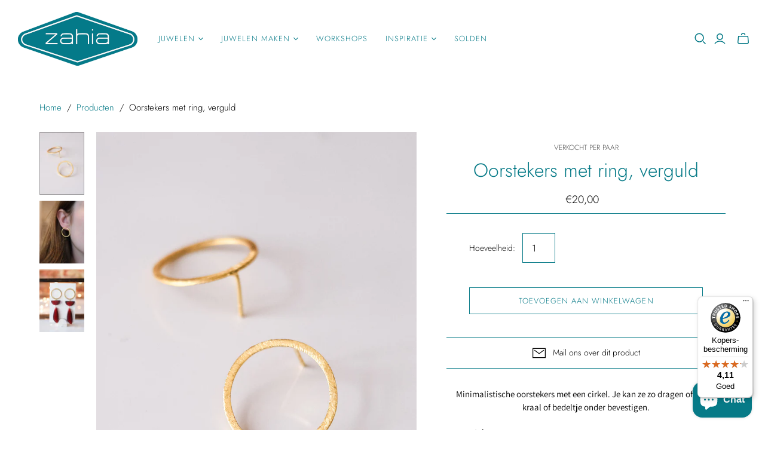

--- FILE ---
content_type: text/javascript
request_url: https://widgets.trustedshops.com/js/XFD1AFFC70233FFF35FBACD5D349C7C6C.js
body_size: 1249
content:
((e,t)=>{const a={shopInfo:{tsId:"XFD1AFFC70233FFF35FBACD5D349C7C6C",name:"Zahia webshop",url:"webshop.zahia.be",language:"nl",targetMarket:"BEL",ratingVariant:"WIDGET",eTrustedIds:{accountId:"acc-610dcdea-85f3-42b6-9ca5-39a286552951",channelId:"chl-ecad8231-7e17-4afc-b15b-7885ea297d3c"},buyerProtection:{certificateType:"CLASSIC",certificateState:"PRODUCTION",mainProtectionCurrency:"EUR",classicProtectionAmount:2500,maxProtectionDuration:30,firstCertified:"2021-05-18 09:48:17"},reviewSystem:{rating:{averageRating:4.11,averageRatingCount:19,overallRatingCount:169,distribution:{oneStar:2,twoStars:1,threeStars:0,fourStars:6,fiveStars:10}},reviews:[{average:4,buyerStatement:"De snelle levering van de bestelling.",rawChangeDate:"2026-01-05T10:49:25.000Z",changeDate:"5/1/2026",transactionDate:"26/12/2025"},{average:4,rawChangeDate:"2025-12-22T09:57:13.000Z",changeDate:"22/12/2025",transactionDate:"12/12/2025"},{average:5,rawChangeDate:"2025-12-22T08:41:33.000Z",changeDate:"22/12/2025",transactionDate:"12/12/2025"}]},features:["GUARANTEE_RECOG_CLASSIC_INTEGRATION","MARS_REVIEWS","MARS_EVENTS","DISABLE_REVIEWREQUEST_SENDING","REVIEWS_AUTO_COLLECTION","MARS_PUBLIC_QUESTIONNAIRE","MARS_QUESTIONNAIRE"],consentManagementType:"OFF",urls:{profileUrl:"https://www.trstd.com/nl-be/reviews/webshop-zahia-be",profileUrlLegalSection:"https://www.trstd.com/nl-be/reviews/webshop-zahia-be#legal-info",reviewLegalUrl:"https://help.etrusted.com/hc/nl/articles/23970864566162"},contractStartDate:"2021-04-30 00:00:00",shopkeeper:{name:"Zahia BVBA",street:"Everdijstraat 33",country:"BE",city:"Antwerpen",zip:"2000"},displayVariant:"full",variant:"full",twoLetterCountryCode:"BE"},"process.env":{STAGE:"prod"},externalConfig:{trustbadgeScriptUrl:"https://widgets.trustedshops.com/assets/trustbadge.js",cdnDomain:"widgets.trustedshops.com"},elementIdSuffix:"-98e3dadd90eb493088abdc5597a70810",buildTimestamp:"2026-01-23T05:32:09.416Z",buildStage:"prod"},r=a=>{const{trustbadgeScriptUrl:r}=a.externalConfig;let n=t.querySelector(`script[src="${r}"]`);n&&t.body.removeChild(n),n=t.createElement("script"),n.src=r,n.charset="utf-8",n.setAttribute("data-type","trustbadge-business-logic"),n.onerror=()=>{throw new Error(`The Trustbadge script could not be loaded from ${r}. Have you maybe selected an invalid TSID?`)},n.onload=()=>{e.trustbadge?.load(a)},t.body.appendChild(n)};"complete"===t.readyState?r(a):e.addEventListener("load",(()=>{r(a)}))})(window,document);